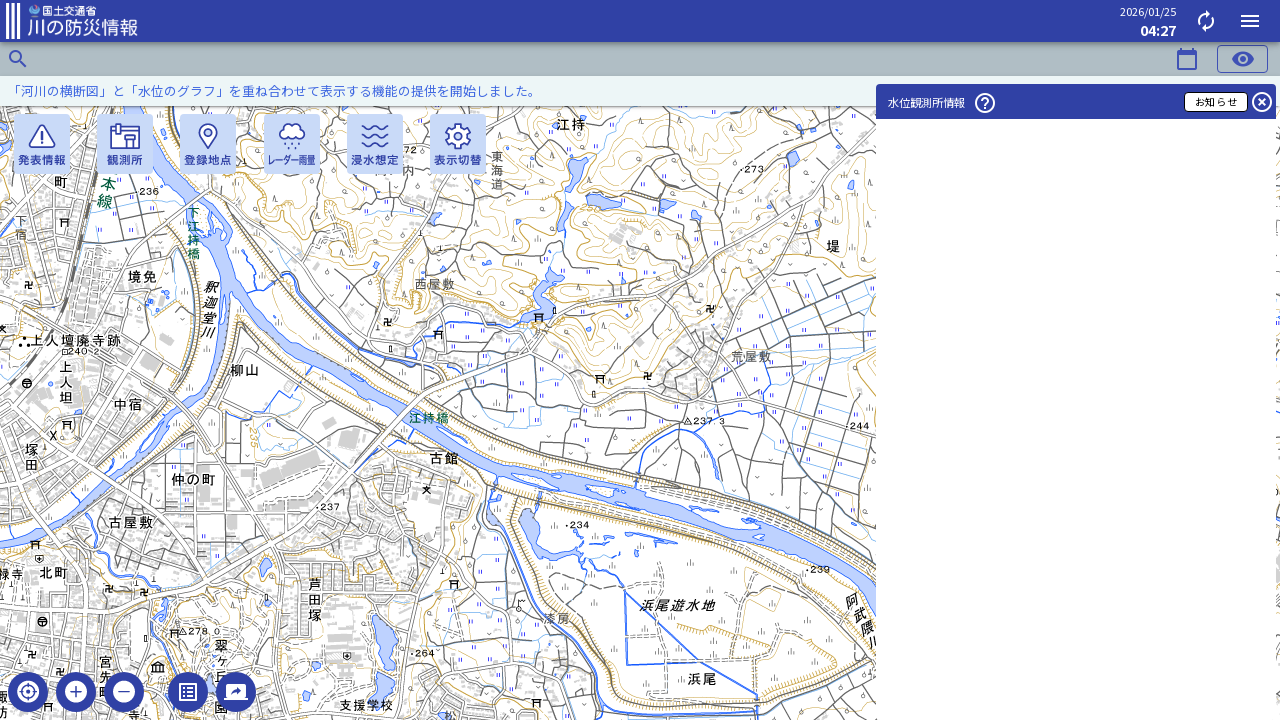

--- FILE ---
content_type: text/html
request_url: https://www.river.go.jp/kawabou/mb/tm?zm=15&clat=37.3004833&clon=140.3998724937317&fld=0&ofcCd=21063&itmkndCd=4&obsCd=2
body_size: 3163
content:
<!DOCTYPE html><html lang=ja prefix="og: https://ogp.me/ns#"><head><script async src="https://www.googletagmanager.com/gtag/js?id=GTM-T8H4XWC"></script><meta charset=utf-8><meta http-equiv=X-UA-Compatible content="IE=edge"><meta name=viewport content="width=device-width,initial-scale=1"><meta name=description content=全国の河川の水位や降雨の情報など、水災害に関する様々な情報を紹介しています。><title>川の防災情報 - 国土交通省</title><link rel=icon href=/kawabou/img/icons/favicon-32x32.png sizes=32x32 type=image/png><link rel=icon href=/kawabou/img/icons/favicon-16x16.png sizes=16x16 type=image/png><link rel="shortcut icon" href=/kawabou/img/icons/favicon.ico><link rel=apple-touch-icon href=/kawabou/img/icons/apple-touch-icon-57x57.png sizes=57x57><link rel=apple-touch-icon href=/kawabou/img/icons/apple-touch-icon-60x60.png sizes=60x60><link rel=apple-touch-icon href=/kawabou/img/icons/apple-touch-icon-72x72.png sizes=72x72><link rel=apple-touch-icon href=/kawabou/img/icons/apple-touch-icon-76x76.png sizes=76x76><link rel=apple-touch-icon href=/kawabou/img/icons/apple-touch-icon-114x114.png sizes=114x114><link rel=apple-touch-icon href=/kawabou/img/icons/apple-touch-icon-120x120.png sizes=120x120><link rel=apple-touch-icon href=/kawabou/img/icons/apple-touch-icon-144x144.png sizes=144x144><link rel=apple-touch-icon href=/kawabou/img/icons/apple-touch-icon-152x152.png sizes=152x152><link rel=apple-touch-icon href=/kawabou/img/icons/apple-touch-icon-180x180.png sizes=180x180><link rel=stylesheet href="https://fonts.googleapis.com/css?family=Roboto:100,300,400,500,700,900"><link rel=stylesheet href=https://cdn.jsdelivr.net/npm/@mdi/font@latest/css/materialdesignicons.min.css><link rel=stylesheet type=text/css href=/kawabou/css/index.css><meta property=og:type content=website><meta property=og:title content=川の防災情報><meta property=og:url content=https://www.river.go.jp/ ><meta property=og:image content=/kawabou/img/icons/apple-touch-icon-180x180.png><meta property=og:image:width content=180><meta property=og:image:height content=180><meta property=og:description content=「川の防災情報」で提供している情報です。><meta property=twitter:card content=summary><link href=/kawabou/css/app.0260737b.css rel=preload as=style><link href=/kawabou/css/chunk-vendors.ba396c64.css rel=preload as=style><link href=/kawabou/js/app.dea4fbbf.js rel=preload as=script><link href=/kawabou/js/chunk-vendors.ba0f931a.js rel=preload as=script><link href=/kawabou/css/chunk-vendors.ba396c64.css rel=stylesheet><link href=/kawabou/css/app.0260737b.css rel=stylesheet><link rel=icon type=image/png sizes=32x32 href=/kawabou/img/icons/favicon-32x32.png><link rel=icon type=image/png sizes=16x16 href=/kawabou/img/icons/favicon-16x16.png><link rel=manifest href=/kawabou/manifest.json><meta name=theme-color content=#4DBA87><meta name=apple-mobile-web-app-capable content=no><meta name=apple-mobile-web-app-status-bar-style content=default><meta name=apple-mobile-web-app-title content=web><link rel=apple-touch-icon href=/kawabou/img/icons/favicon-180x180.png><link rel=mask-icon href=/kawabou/img/icons/safari-pinned-tab.svg color=#4DBA87><meta name=msapplication-TileImage content=/kawabou/img/icons/msapplication-icon-144x144.png><meta name=msapplication-TileColor content=#000000>
                              <script>!function(e){var n="https://s.go-mpulse.net/boomerang/";if("False"=="True")e.BOOMR_config=e.BOOMR_config||{},e.BOOMR_config.PageParams=e.BOOMR_config.PageParams||{},e.BOOMR_config.PageParams.pci=!0,n="https://s2.go-mpulse.net/boomerang/";if(window.BOOMR_API_key="C6JXE-56XSY-4JQ8D-KPG6S-HG6EA",function(){function e(){if(!o){var e=document.createElement("script");e.id="boomr-scr-as",e.src=window.BOOMR.url,e.async=!0,i.parentNode.appendChild(e),o=!0}}function t(e){o=!0;var n,t,a,r,d=document,O=window;if(window.BOOMR.snippetMethod=e?"if":"i",t=function(e,n){var t=d.createElement("script");t.id=n||"boomr-if-as",t.src=window.BOOMR.url,BOOMR_lstart=(new Date).getTime(),e=e||d.body,e.appendChild(t)},!window.addEventListener&&window.attachEvent&&navigator.userAgent.match(/MSIE [67]\./))return window.BOOMR.snippetMethod="s",void t(i.parentNode,"boomr-async");a=document.createElement("IFRAME"),a.src="about:blank",a.title="",a.role="presentation",a.loading="eager",r=(a.frameElement||a).style,r.width=0,r.height=0,r.border=0,r.display="none",i.parentNode.appendChild(a);try{O=a.contentWindow,d=O.document.open()}catch(_){n=document.domain,a.src="javascript:var d=document.open();d.domain='"+n+"';void(0);",O=a.contentWindow,d=O.document.open()}if(n)d._boomrl=function(){this.domain=n,t()},d.write("<bo"+"dy onload='document._boomrl();'>");else if(O._boomrl=function(){t()},O.addEventListener)O.addEventListener("load",O._boomrl,!1);else if(O.attachEvent)O.attachEvent("onload",O._boomrl);d.close()}function a(e){window.BOOMR_onload=e&&e.timeStamp||(new Date).getTime()}if(!window.BOOMR||!window.BOOMR.version&&!window.BOOMR.snippetExecuted){window.BOOMR=window.BOOMR||{},window.BOOMR.snippetStart=(new Date).getTime(),window.BOOMR.snippetExecuted=!0,window.BOOMR.snippetVersion=12,window.BOOMR.url=n+"C6JXE-56XSY-4JQ8D-KPG6S-HG6EA";var i=document.currentScript||document.getElementsByTagName("script")[0],o=!1,r=document.createElement("link");if(r.relList&&"function"==typeof r.relList.supports&&r.relList.supports("preload")&&"as"in r)window.BOOMR.snippetMethod="p",r.href=window.BOOMR.url,r.rel="preload",r.as="script",r.addEventListener("load",e),r.addEventListener("error",function(){t(!0)}),setTimeout(function(){if(!o)t(!0)},3e3),BOOMR_lstart=(new Date).getTime(),i.parentNode.appendChild(r);else t(!1);if(window.addEventListener)window.addEventListener("load",a,!1);else if(window.attachEvent)window.attachEvent("onload",a)}}(),"".length>0)if(e&&"performance"in e&&e.performance&&"function"==typeof e.performance.setResourceTimingBufferSize)e.performance.setResourceTimingBufferSize();!function(){if(BOOMR=e.BOOMR||{},BOOMR.plugins=BOOMR.plugins||{},!BOOMR.plugins.AK){var n=""=="true"?1:0,t="",a="aoklykaxfuxde2lvdvtq-f-e7aded429-clientnsv4-s.akamaihd.net",i="false"=="true"?2:1,o={"ak.v":"39","ak.cp":"1746277","ak.ai":parseInt("1162488",10),"ak.ol":"0","ak.cr":9,"ak.ipv":4,"ak.proto":"h2","ak.rid":"24cd4dca","ak.r":47343,"ak.a2":n,"ak.m":"b","ak.n":"essl","ak.bpcip":"3.148.188.0","ak.cport":35572,"ak.gh":"23.215.31.50","ak.quicv":"","ak.tlsv":"tls1.3","ak.0rtt":"","ak.0rtt.ed":"","ak.csrc":"-","ak.acc":"","ak.t":"1769282919","ak.ak":"hOBiQwZUYzCg5VSAfCLimQ==gOCmpP1cl8AkhJ4RTGrsdzB5QwpIk04V2P8kVEVB6qN/EtJLi8CCyYKBFvqjCiUG3NJhTlpQ9L/VdvcBLmcTzfH+kQldenR8ws9i0dRpC7gEq/[base64]/H4hMkZAgJR1VYYrlCJZ1hFsKjXmzQGUZnCz8m/bmP1/9SQ6xFZAESr41fF31/F5yUJOWqQS+AF+9/7dm2pKKDy1QkfzbyUwGawyg=","ak.pv":"25","ak.dpoabenc":"","ak.tf":i};if(""!==t)o["ak.ruds"]=t;var r={i:!1,av:function(n){var t="http.initiator";if(n&&(!n[t]||"spa_hard"===n[t]))o["ak.feo"]=void 0!==e.aFeoApplied?1:0,BOOMR.addVar(o)},rv:function(){var e=["ak.bpcip","ak.cport","ak.cr","ak.csrc","ak.gh","ak.ipv","ak.m","ak.n","ak.ol","ak.proto","ak.quicv","ak.tlsv","ak.0rtt","ak.0rtt.ed","ak.r","ak.acc","ak.t","ak.tf"];BOOMR.removeVar(e)}};BOOMR.plugins.AK={akVars:o,akDNSPreFetchDomain:a,init:function(){if(!r.i){var e=BOOMR.subscribe;e("before_beacon",r.av,null,null),e("onbeacon",r.rv,null,null),r.i=!0}return this},is_complete:function(){return!0}}}}()}(window);</script></head><body><noscript><iframe src="https://www.googletagmanager.com/ns.html?id=GTM-T8H4XWC" height=0 width=0 class=gtm_frame></iframe></noscript><noscript><strong>We're sorry but web doesn't work properly without JavaScript enabled. Please enable it to continue.</strong></noscript><h1 class=hide_head>川の防災情報</h1><h2 class=hide_head>河川</h2><h2 class=hide_head>river</h2><h2 class=hide_head>雨量</h2><h2 class=hide_head>precipitation</h2><h2 class=hide_head>降雨</h2><h2 class=hide_head>rainfall</h2><h2 class=hide_head>水位</h2><h2 class=hide_head>water level</h2><h2 class=hide_head>水質</h2><h2 class=hide_head>Water Quality</h2><h2 class=hide_head>河川カメラ</h2><h2 class=hide_head>River camera</h2><h2 class=hide_head>海象</h2><h2 class=hide_head>潮位</h2><h2 class=hide_head>tide level</h2><h2 class=hide_head>ダム</h2><h2 class=hide_head>dam</h2><h2 class=hide_head>洪水予報</h2><h2 class=hide_head>水防警報</h2><h2 class=hide_head>水位到達</h2><h2 class=hide_head>積雪</h2><h2 class=hide_head>fallen snow</h2><h2 class=hide_head>ダム放流</h2><h2 class=hide_head>XRAIN</h2><h2 class=hide_head>Xバンドレーダ</h2><h2 class=hide_head>Cバンドレーダ</h2><h2 class=hide_head>レーダ雨量</h2><h2 class=hide_head>浸水想定</h2><h2 class=hide_head>水害</h2><h2 class=hide_head>水災害</h2><h2 class=hide_head>川</h2><h2 class=hide_head>川の</h2><h2 class=hide_head>防災</h2><h2 class=hide_head>防災情報</h2><h2 class=hide_head>災害</h2><h2 class=hide_head>洪水</h2><h2 class=hide_head>台風</h2><h2 class=hide_head>浸水</h2><h2 class=hide_head>高潮</h2><h2 class=hide_head>大雨</h2><h2 class=hide_head>流況</h2><h2 class=hide_head>disaster prevention</h2><h2 class=hide_head>dam discharge</h2><h2 class=hide_head>放流量</h2><h2 class=hide_head>貯水位</h2><h2 class=hide_head>貯水率</h2><h2 class=hide_head>流入量</h2><h2 class=hide_head>ライブカメラ</h2><h2 class=hide_head>水位周知</h2><div id=app></div><script src=/kawabou/js/chunk-vendors.ba0f931a.js></script><script src=/kawabou/js/app.dea4fbbf.js></script></body></html>

--- FILE ---
content_type: text/css
request_url: https://www.river.go.jp/kawabou/css/index.css
body_size: -494
content:
html {
    overflow: hidden !important;
}
.gtm_frame,
.hide_head {
    display:none;
    visibility: hidden;
}